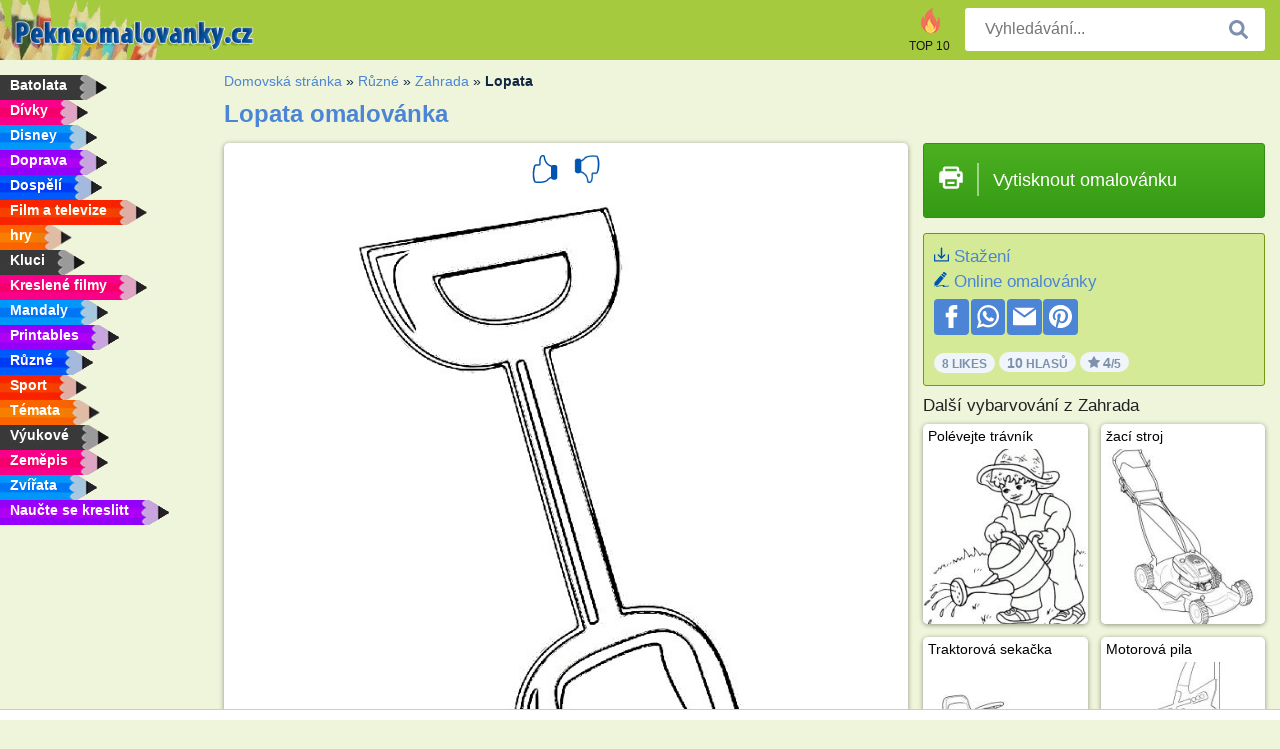

--- FILE ---
content_type: text/html; charset=utf-8
request_url: https://www.pekneomalovanky.cz/omalovanka/lopata/
body_size: 4302
content:
<!DOCTYPE html><html lang="cs-CZ" prefix="og: http://ogp.me/ns#"><head><title>Omalovánky Lopata | pekneomalovanky.cz</title><meta charset="UTF-8"><meta name="keywords" content=""><meta name="description" content="Navštivte náš web, kde najdete a vytisknete další omalovánky Lopata Tady najdete vždy ty nejkrásnější obrázky na vybarvení."><meta name="robots" content="index,follow,all"><link rel="canonical" href="https://www.pekneomalovanky.cz/omalovanka/lopata/"><meta name="viewport" content="width=device-width, initial-scale=1"><meta property="og:title" content="Lopata"><meta property="og:type" content="website"><meta property="og:description" content="Navštivte náš web, kde najdete a vytisknete další omalovánky Lopata Tady najdete vždy ty nejkrásnější obrázky na vybarvení."><meta property="og:url" content="https://www.pekneomalovanky.cz/omalovanka/lopata/"><meta property="og:image" content="https://www.pekneomalovanky.cz/uploads/kleurplaten/schep.jpg"><link rel="icon" type="image/png" sizes="16x16" href="/templates/all/images/favicon/cz/favicon-16x16.png"><link rel="icon" type="image/png" sizes="32x32" href="/templates/all/images/favicon/cz/favicon-32x32.png"><link rel="icon" type="image/png" sizes="96x96" href="/templates/all/images/favicon/cz/favicon-96x96.png"><link rel="shortcut icon" type="image/x-icon" href="/templates/all/images/favicon/cz/favicon.ico"><meta name="theme-color" content="#b2ce68"><meta name="msapplication-navbutton-color" content="#b2ce68"><meta name="apple-mobile-web-app-capable" content="yes"><meta name="apple-mobile-web-app-status-bar-style" content="#b2ce68"><link media="screen" href="/templates/all/css/all.v-1.css" rel="stylesheet"><link rel="dns-prefetch" href="//pagead2.googlesyndication.com"><link rel="dns-prefetch" href="//googleads.g.doubleclick.net"><link rel="dns-prefetch" href="//partner.googleadservices.com"><link rel="dns-prefetch" href="//assets.pinterest.com"><link rel="dns-prefetch" href="//log.pinterest.com"><link rel="dns-prefetch" href="//tpc.googlesyndication.com"><script src="https://tags.refinery89.com/pekneomalovankycz.js" async></script><script>DisableCookieBar=true;</script><link rel="alternate" href="https://www.pekneomalovanky.cz/omalovanka/lopata/" hreflang="cs"><link rel="alternate" href="https://www.leukekleurplaten.nl/kleurplaat/schep/" hreflang="nl"><link rel="alternate" href="https://www.ladnekolorowanki.pl/kolorowanka/lopata/" hreflang="pl"><link rel="alternate" href="https://www.desenhocolorir.com.br/desenho-para-colorir/pa/" hreflang="pt"><link rel="alternate" href="https://www.eglenceliboyamasayfalari.com/boyama-sayfası/kurek/" hreflang="tr"><link rel="alternate" href="https://www.plansededesenat.ro/plansa-de-colorat/lopata/" hreflang="ro"><link rel="alternate" href="https://www.nuttedemalebogssider.dk/malebogsside/skovl/" hreflang="da"><link rel="alternate" href="https://www.besteausmalbilder.de/ausmalbild/schaufel/" hreflang="de"><link rel="alternate" href="https://www.dibujosparaimprimir.es/dibujos-para-colorear/pala/" hreflang="es"><link rel="alternate" href="https://www.topcoloriages.fr/coloriage/pelle/" hreflang="fr"><link rel="alternate" href="https://www.disegnibellidacolorare.it/disegno-da-colorare/paletta/" hreflang="it"><link rel="alternate" href="https://www.vidamkifesto.hu/kifesto/lapat/" hreflang="hu"><link rel="alternate" href="https://www.roligamalarbilder.se/malarbild/skyffel/" hreflang="se"><link rel="alternate" href="https://www.sotefargeleggingssider.com/fargelegging/spade/" hreflang="no"><link rel="alternate" href="https://www.eglenceliboyamasayfalari.com/boyama-sayfası/kurek/" hreflang="tr"><link rel="alternate" href="https://www.coloringpage.ca/coloring-page/shuffle/" hreflang="en-ca" /><link rel="alternate" href="https://ua.funnycoloringpages.com/rozmalovky/shuffle/" hreflang="uk" /><link rel="alternate" href="https://gr.funnycoloringpages.com/zografiki/shuffle/" hreflang="el" /><link rel="alternate" href="https://www.funnycoloringpages.com/coloring-page/shuffle/" hreflang="en-us" /><link rel="alternate" href="https://www.funnycoloringpages.com/coloring-page/shuffle/" hreflang="en" /><link rel="alternate" href="https://www.funnycoloringpages.com/coloring-page/shuffle/" hreflang="x-default"></head><body><div class="container-fluid notouching" id="wrapper"><div class="row"><header class="dontprint"><div class="col-lg-12 col-xl-9"><a href="/"><img class="brand" src="/templates/all/images/logo/pekneomalovanky.cz.png" alt="Pekneomalovanky.cz.png" width="242" height="30"></a><div class="SearchBox-sm d-md-none"><div class="openBtn" onclick="openSearch()"><i class="svg-icon icon-search svg-white svg-sm"></i></div><div id="myOverlay" class="overlay"><span class="close" onclick="closeSearch()" title=""></span><div class="overlay-content"><form action="/hledat/"><input type="text" value="" placeholder="Vyhledávání..." name="q"><button type="submit"><i class="svg-icon icon-search svg-white svg-lg"></i></button></form></div></div></div><div class="SearchBox"><form class="search-Engine" action="/hledat/"><input type="text" name="q" class="recherche" value="" placeholder="Vyhledávání..."><button type="submit"><i class="svg-icon icon-search svg-grey svg-lg"></i></button></form></div><div class="header_menu"><ul><li><a href="/top-10/"><i class="icon-header ic-top10"></i><span>TOP 10</span></a></li></ul></div><a id="menu-toggle" class="hamburger-box"><div class="hamburger"><span></span><span></span><span></span></div></a></div></header><nav class="sidebar dontprint"><ul class="nav sidebar-nav"><li class="nav-item"><a class="nav-link" href='/batolata/'><span>Batolata</span></a></li><li class="nav-item"><a class="nav-link" href='/divky/'><span>Dívky</span></a></li><li class="nav-item"><a class="nav-link" href='/disney/'><span>Disney</span></a></li><li class="nav-item"><a class="nav-link" href='/doprava/'><span>Doprava</span></a></li><li class="nav-item"><a class="nav-link" href='/dospeli/'><span>Dospělí</span></a></li><li class="nav-item"><a class="nav-link" href='/film-a-televize/'><span>Film a televize</span></a></li><li class="nav-item"><a class="nav-link" href='/hry/'><span>hry</span></a></li><li class="nav-item"><a class="nav-link" href='/kluci/'><span>Kluci</span></a></li><li class="nav-item"><a class="nav-link" href='/kreslene-filmy/'><span>Kreslené filmy</span></a></li><li class="nav-item"><a class="nav-link" href='/mandaly/'><span>Mandaly</span></a></li><li class="nav-item"><a class="nav-link" href='/printables/'><span>Printables</span></a></li><li class="nav-item"><a class="nav-link" href='/ruzne/'><span>Různé</span></a></li><li class="nav-item"><a class="nav-link" href='/sport/'><span>Sport</span></a></li><li class="nav-item"><a class="nav-link" href='/temata/'><span>Témata</span></a></li><li class="nav-item"><a class="nav-link" href='/vyukove/'><span>Výukové</span></a></li><li class="nav-item"><a class="nav-link" href='/zemepis/'><span>Zeměpis</span></a></li><li class="nav-item"><a class="nav-link" href='/zvirata/'><span>Zvířata</span></a></li><li class="nav-item"><a class="nav-link" href="/naucte-se-kreslit/"><span>Naučte se kreslitt</span></a></li><li class="nav-item top-10"><a class="nav-link" href="/top-10/"><span>TOP 10</span></a></li></ul></nav><main class="col-xs-12 col-sm-12 col-lg-12 col-xl-12"><div class="row page-content notouching"><div class="col-xs-12 col-sm-12 col-lg-12 col-xl-8 pt-3 pl-4 notouching"><nav class="c-breadcrumbs"><ul class="c-breadcrumbs__list dontprint"><li><a href="/">Domovská stránka</a>&nbsp;&raquo;&nbsp;</li><li><a href='/ruzne/'>Různ&eacute;</a>&nbsp;&raquo;&nbsp;</li><li><a href='/zahrada/'>Zahrada</a>&nbsp;&raquo;&nbsp;</li><li>Lopata</li></ul></nav><h1 class="dontprint">Lopata omalovánka</h1><div class="dontprint ads"></div><div class="row coloring-page" itemscope itemtype="http://schema.org/CreativeWorkSeries"><meta itemprop="name" content="Lopata"><div class="col-xs-12 col-sm-12 col-md-8 page printingDiv"><div class="coloring-block"><div class="dontprint rateTemplateContainer"><form action="/like/" method="post"><input type="hidden" name="id" value="1068"><input type="hidden" name="u" value="/omalovanka/lopata/"><input type="hidden" name="secure" value="c8811cbef162c3ef35c46298f71a3a36"><button type="submit" value="1" name="like" title="Líbí se mi"><div class="svg-icon icon-thumbs-up svg-blue svg-2x"></div></button><button type="submit" value="0" name="like" title="Nelíbí se mi"><div class="svg-icon icon-thumbs-down svg-blue svg-2x"></div></button></form></div><img loading="lazy" itemprop="image" src="/uploads/kleurplaten/schep.jpg" class="responsive detail-coloring" alt="Lopata omalovánka" title="Lopata omalovánka"></div><p class="text-left dontprint">
Vybarvěte nyní obrázek Lopata nebo vybarvěte 14 dalších obrázků <a href="/zahrada/">Zahrada</a> na pekneomalovanky.cz</p></div><aside class="col-xs-12 col-sm-12 col-md-4 dontprint aside"><a class="print-button medium md-full" href="#" id="printBtn" rel="nofollow" target="_blank"><span class="icon"><i class="svg-icon icon-printer svg-white svg-2x"></i></span><span class="middle">Vytisknout omalovánku</span></a><div class="dontprint ads"><div class="ad_holder"></div></div><div class="dontprint coloringpage-info"><i class="svg-icon icon-download svg-blue svg-sm"></i> <a href="/uploads/kleurplaten/schep.jpg" download="" rel="nofollow" target="_blank">Stažení</a><br /><i class="svg-icon icon-pencil svg-blue svg-sm"></i> <a href="/online-omalovanky/?img=schep.jpg" rel="nofollow" target="_blank">Online omalovánky</a><br /><div class="share"><a href="http://www.facebook.com/sharer.php?u=https://www.pekneomalovanky.cz/omalovanka/lopata/" class="share_item" target="_blank"><i class="svg-icon icon-facebook svg-white svg-lg"></i> </a><a href="https://wa.me/?text=https://www.pekneomalovanky.cz/omalovanka/lopata/" class="share_item" target="_blank"><i class="svg-icon icon-whatsapp svg-white svg-lg"></i> </a><a href="mailto:?&subject=KleurplaatLopata&body=www.pekneomalovanky.cz/omalovanka/lopata/" class="share_item" target="_blank"><i class="svg-icon icon-email svg-white svg-lg"></i> </a><a href="//pinterest.com/pin/create/link/?url=https://www.pekneomalovanky.cz/omalovanka/lopata/" class="share_item" target="_blank"><i class="svg-icon icon-pinterest svg-white svg-lg"></i> </a></div><div class="aggregateRating" itemprop="aggregateRating" itemscope itemtype="http://schema.org/AggregateRating"><span itemprop="bestRating" content="5"></span><span itemprop="worstRating" content="1"></span><div class="rating"> 8 Likes</div><div class="rating"> <span itemprop="ratingCount">10</span> Hlasů</div><div class="rating"><i class="svg-icon icon-star svg-grey svg-xs"></i> <span itemprop="ratingValue">4</span>/5</div></div></div><h3>Další vybarvování z Zahrada</h3><div class="grid-coloring-page"><div class="title-card"><a href="/omalovanka/polevejte-travnik/" title="Pol&eacute;vejte tr&aacute;vn&iacute;k"><div class="content"><div class="name ellipsis">Polévejte trávník</div></div><img loading="lazy" class="img-fluid" src="/resized-images/200/0/uploads/kleurplaten/gras-water-geven.jpg" alt="Pol&eacute;vejte tr&aacute;vn&iacute;k" /></a></div><div class="title-card"><a href="/omalovanka/zaci-stroj/" title="žac&iacute; stroj"><div class="content"><div class="name ellipsis">žací stroj</div></div><img loading="lazy" class="img-fluid" src="/resized-images/200/0/uploads/kleurplaten/grasmaaier.jpg" alt="žac&iacute; stroj" /></a></div><div class="title-card"><a href="/omalovanka/traktorova-sekacka/" title="Traktorov&aacute; sekačka"><div class="content"><div class="name ellipsis">Traktorová sekačka</div></div><img loading="lazy" class="img-fluid" src="/resized-images/200/0/uploads/kleurplaten/zitmaaier.jpg" alt="Traktorov&aacute; sekačka" /></a></div><div class="title-card"><a href="/omalovanka/motorova-pila/" title="Motorov&aacute; pila"><div class="content"><div class="name ellipsis">Motorová pila</div></div><img loading="lazy" class="img-fluid" src="/resized-images/200/0/uploads/kleurplaten/kettingzaag.jpg" alt="Motorov&aacute; pila" /></a></div><div class="title-card"><a href="/omalovanka/zahradni-pomucky/" title="Zahradn&iacute; pomůcky"><div class="content"><div class="name ellipsis">Zahradní pomůcky</div></div><img loading="lazy" class="img-fluid" src="/resized-images/200/0/uploads/kleurplaten/tuingereedschap.jpg" alt="Zahradn&iacute; pomůcky" /></a></div><div class="title-card"><a href="/omalovanka/kbelik/" title="Kbel&iacute;k"><div class="content"><div class="name ellipsis">Kbelík</div></div><img loading="lazy" class="img-fluid" src="/resized-images/200/0/uploads/kleurplaten/emmer.jpg" alt="Kbel&iacute;k" /></a></div><div class="title-card"><a href="/omalovanka/sud/" title="Sud"><div class="content"><div class="name ellipsis">Sud</div></div><img loading="lazy" class="img-fluid" src="/resized-images/200/0/uploads/kleurplaten/regenton.jpg" alt="Sud" /></a></div><div class="title-card"><a href="/omalovanka/skluzavka/" title="Skluzavka"><div class="content"><div class="name ellipsis">Skluzavka</div></div><img loading="lazy" class="img-fluid" src="/resized-images/200/0/uploads/kleurplaten/glijbaan.jpg" alt="Skluzavka" /></a></div></div></aside></div><footer class="footer dontprint"><hr class="my-2" /><div class="align-items-center"><div class="text-md-right"><a class='footerlinks' href='/rodice/'>Rodiče</a><a class='footerlinks' href='/podminky-pouziti/'>Podmínky použití</a><a class='footerlinks' href='/kontakt/'>Kontakt</a><div class="lang"><div class="curr-lang"><div class="cs-flag curr-flag"></div></div><ul class="drop-down-list"><li><a class="da url_dk" href="https://www.nuttedemalebogssider.dk/malebogsside/skovl/" target="_blank" title="Dansk">Dansk</a></li><li><a class="de url_de" href="https://www.besteausmalbilder.de/ausmalbild/schaufel/" target="_blank" title="Deutsch">Deutsch</a></li><li><a class="en url_en" href="https://www.funnycoloringpages.com/coloring-page/shuffle/" target="_blank" title="English">English</a></li><li><a class="ca url_en" href="https://www.coloringpage.ca/coloring-page/shuffle/" target="_blank" title="English (Canada)">English (Canada)</a></li><li><a class="gr url_gr" href="https://www.gr.funnycoloringpages.com/zografiki/shuffle/" target="_blank" title="Ελληνικά">Ελληνικά</a></li><li><a class="es url_es" href="https://www.dibujosparaimprimir.es/dibujos-para-colorear/pala/" target="_blank" title="Español">Español</a></li><li><a class="fr url_fr" href="https://www.topcoloriages.fr/coloriage/pelle/" target="_blank" title="Français">Français</a></li><li><a class="it url_it" href="https://www.disegnibellidacolorare.it/disegno-da-colorare/paletta/" target="_blank" title="Italiano">Italiano</a></li><li><a class="hu url_hu" href="https://www.vidamkifesto.hu/kifesto/lapat/" target="_blank" title="Magyar">Magyar</a></li><li><a class="nl url" href="https://www.leukekleurplaten.nl/kleurplaat/schep/" target="_blank" title="Nederlands">Nederlands</a></li><li><a class="no url_no" href="https://www.sotefargeleggingssider.com/fargelegging/spade/" target="_blank" title="Norsk">Norsk</a></li><li><a class="pl url_pl" href="https://www.ladnekolorowanki.pl/kolorowanka/lopata/" target="_blank" title="Polski">Polski</a></li><li><a class="pt url_pt" href="https://www.desenhocolorir.com.br/desenho-para-colorir/pa/" target="_blank" title="Português">Português</a></li><li><a class="ro url_ro" href="https://www.plansededesenat.ro/plansa-de-colorat/lopata/" target="_blank" title="Română">Română</a></li><li><a class="se url_se" href="https://www.roligamalarbilder.se/malarbild/skyffel/" target="_blank" title="Svenska">Svenska</a></li><li><a class="tr url_tr" href="https://www.eglenceliboyamasayfalari.com/boyama-sayfası/kurek/" target="_blank" title="Türkçe">Türkçe</a></li><li><a class="ua url_ua" href="https://www.ua.funnycoloringpages.com/rozmalovky/shuffle/" target="_blank" title="Українська">Українська</a></li></ul></div></div></div></footer></div><div class="d-none d-xl-block dontprint col-xl-4 pl-0 pt-3"><div class="sidebar300600 ads"><div class="ad_holder"></div></div></div></div></main></div></div><script>
function checkAdSizes(){
ads = [];
ads.push([300,200]);
ads.push([300,50]);
ads.push([300,100]);
ads.push([250,250]);
ads.push([200,200]);
ads.push([300,250]);
ads.push([336,280]);
ads.push([728,90]);
ads.push([970,90]);
ads.push([448,60]);
ads.push([300,600]);
ads.push([160,600]);
adholders = document.getElementsByClassName("ads");
for(i=0; i < adholders.length; i++){
width = adholders[i].offsetWidth;
height =adholders[i].offsetHeight;
console.log(width,height);
largestSize = 0;
for(a=0; a < ads.length; a++){
adWidth = ads[a][0];
adHeight = ads[a][1];
adSize = adWidth * adHeight;
if(adWidth <= width && adHeight <= height){
// this one fits.
if(adSize > largestSize){
largestSize = adSize;
adholders[i].querySelector(".ad_holder").setAttribute("data-msg","Adsize works! "+width+"x"+height+" Choosen ad size: "+adWidth+"x"+adHeight+"");
adholders[i].querySelector(".ad_holder").style.minWidth = adWidth + "px";
adholders[i].querySelector(".ad_holder").style.minHeight = adHeight + "px";
}
}
}
if(largestSize == 0){
adholders[i].querySelector(".ad_holder").setAttribute("data-msg","Cant find ad size for this "+width+"x"+height+" is too small");
}
}
}
checkAdSizes();
window.onresize = checkAdSizes;
</script><script src="/templates/all/all.js"></script><div class="websitename">www.pekneomalovanky.cz</div><script>window.startDate = Date.now();</script><script src="/assets/stats/stats.js"></script></body></html>

--- FILE ---
content_type: image/svg+xml; charset=utf-8
request_url: https://www.pekneomalovanky.cz/templates/all/images/icons/print.svg
body_size: -119
content:
<svg width="24px" height="24px" viewBox="0 0 24 24" xmlns="http://www.w3.org/2000/svg"><rect x="0" fill="none" width="24" height="24"/><g><path d="M9 16h6v2H9v-2zm13 1h-3v3c0 1.105-.895 2-2 2H7c-1.105 0-2-.895-2-2v-3H2V9c0-1.105.895-2 2-2h1V5c0-1.105.895-2 2-2h10c1.105 0 2 .895 2 2v2h1c1.105 0 2 .895 2 2v8zM7 7h10V5H7v2zm10 7H7v6h10v-6zm3-3.5c0-.828-.672-1.5-1.5-1.5s-1.5.672-1.5 1.5.672 1.5 1.5 1.5 1.5-.672 1.5-1.5z"/></g></svg>

--- FILE ---
content_type: text/json;charset=UTF-8
request_url: https://www.pekneomalovanky.cz/assets/stats/s.php
body_size: -147
content:
{"private_key":"60887889104cb37fcc2e529f06b73002__1769087204","message":"!"}